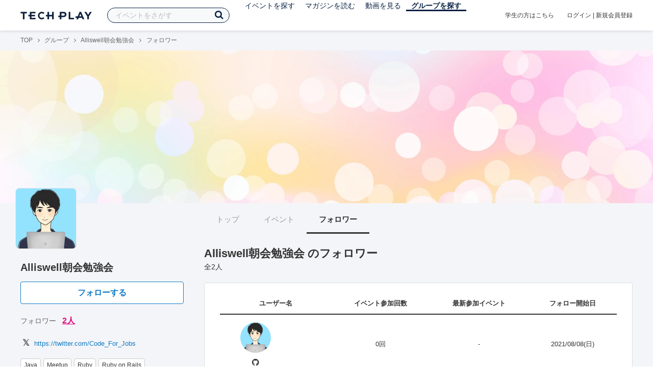

--- FILE ---
content_type: text/html; charset=UTF-8
request_url: https://techplay.jp/community/all-is-well/follower
body_size: 5575
content:
<!DOCTYPE html>
<html lang="ja">
<head>
    <meta charset="utf-8">
    <script>
    var dataLayer = dataLayer || [];
            dataLayer.push({ 'login': 'no', 'user_id': null });
    
    (function(w,d,s,l,i){w[l]=w[l]||[];w[l].push({'gtm.start':
        new Date().getTime(),event:'gtm.js'});var f=d.getElementsByTagName(s)[0],
        j=d.createElement(s),dl=l!='dataLayer'?'&l='+l:'';j.async=true;j.src=
        '//www.googletagmanager.com/gtm.js?id='+i+dl;f.parentNode.insertBefore(j,f);
    })(window,document,'script','dataLayer','GTM-K37XWQ');
</script>    <link rel="canonical" href="https://techplay.jp/community/all-is-well/follower" />
    <title>フォロワー｜Alliswell朝会勉強会のイベント・技術情報 - TECH PLAY［テックプレイ］</title>
    <meta name="author" content="TECH PLAY">
    <meta name="keywords" content="TECH PLAY,テックプレイ,IT勉強会,ITセミナー,ITイベント,エンジニア勉強会,技術勉強会,IT勉強会カレンダー">
    <meta name="description" content="Alliswell朝会勉強会に関するフォロワー情報をまとめたページです。">
    <meta property="fb:app_id" content="703735426307641" />
    <meta property="og:type" content="article" />
    <meta property="og:title" content="フォロワー｜Alliswell朝会勉強会のイベント・技術情報 - TECH PLAY［テックプレイ］" />
    <meta property="og:description" content="Alliswell朝会勉強会に関するフォロワー情報をまとめたページです。"/>
    <meta property="og:image" content="https://s3.techplay.jp/tp-images/organizer/jkHumtq8Pd6JgWUuj9mqI5N3dOrGwwyLym0a7kTV.png?w=160" />
    <meta property="og:url" content="https://techplay.jp/community/all-is-well/follower" />
    <meta property="og:site_name" content="TECH PLAY" />
    <meta property="og:locale" content="ja_JP" />
    <meta name="twitter:card" content="summary">
    <meta name="twitter:site" content="@techplayjp">
    <meta name="twitter:title" content="フォロワー｜Alliswell朝会勉強会のイベント・技術情報 - TECH PLAY［テックプレイ］">
    <meta name="twitter:description" content="Alliswell朝会勉強会に関するフォロワー情報をまとめたページです。">
    <meta name="twitter:image:src" content="https://s3.techplay.jp/tp-images/organizer/jkHumtq8Pd6JgWUuj9mqI5N3dOrGwwyLym0a7kTV.png?w=160">

    
    <meta name="csrf-token" content="0nfsPajOBPQv6yTsBqSUoaOdGDHcWg7M9gRnIOmX">
    <meta name="viewport" content="width=device-width, maximum-scale=1">
    <link rel="icon" type="image/x-icon" href="https://files.techplay.jp/ZXTC246WG/images/favicon.ico">
    <link rel="apple-touch-icon" sizes="144x144" href="https://files.techplay.jp/ZXTC246WG/images/icon/apple-touch-icon-144.png">
    <link rel="apple-touch-icon" sizes="152x152" href="https://files.techplay.jp/ZXTC246WG/images/icon/apple-touch-icon-152.png">
    <link rel="apple-touch-icon" sizes="180x180" href="https://files.techplay.jp/ZXTC246WG/images/icon/apple-touch-icon-180.png">
    <link rel="manifest" href="https://files.techplay.jp/ZXTC246WG/manifest.json">
    <link href="https://fonts.googleapis.com/css?family=Noto+Sans+JP:400,700&amp;subset=japanese" rel="stylesheet">
    <link rel="stylesheet" href="https://files.techplay.jp/ZXTC246WG/css/frontend.css">
</head>
<body>
<noscript>
    <iframe src="//www.googletagmanager.com/ns.html?id=GTM-K37XWQ"
        height="0" width="0" style="display:none;visibility:hidden"></iframe>
</noscript><script>window.fbAsyncInit = function() {FB.init({appId:'703735426307641',xfbml:true,version:'v18.0'});};</script>
<script async defer crossorigin="anonymous" src="https://connect.facebook.net/ja_JP/sdk.js"></script>
<div class="wrap-owner-body" id="mainContentArea">

<header id="js-pageheader" class="pageheader">
    <div class="pageheader-inner">
        <div class="pageheader-col">
            <div class="pageheader-logo">
                <a href="https://techplay.jp"><img src="https://files.techplay.jp/ZXTC246WG/images/logo.png" alt="TECH PLAY"></a>
            </div>
            <div class="pageheader-search">
    <form method="get" name="event" action="https://techplay.jp/event/search">
        <input id="kw_search" type="text" class="pageheader-search-input" name="keyword" autocomplete="off" placeholder="イベントをさがす" value="">
        <button id="searchBtn" class="pageheader-search-btn" type="submit">
            <i class="fa fa-search" aria-label="キーワード検索"></i>
        </button>
    </form>
    <div id="suggest" style="display: none;"></div>
    </div>
            <nav class="pageheader-nav">
                <ul class="pageheader-nav-list">
                    <li class="pageheader-dropdown ">
                        <a href="https://techplay.jp/event">イベントを探す</a>
                        <ul class="pageheader-dropdown-content">
                            <li class=""><a href="https://techplay.jp/event/today">本日開催のイベント</a></li>
                            <li class=""><a href="https://techplay.jp/event/tomorrow">明日開催のイベント</a></li>
                            <li class=""><a href="https://techplay.jp/ranking/future_event">ランキング</a></li>
                            <li class=""><a href="https://techplay.jp/calendar">カレンダー</a></li>
                        </ul>
                    </li>
                    <li class="pageheader-dropdown ">
                        <a href="https://techplay.jp/column">マガジンを読む</a>
                        <ul class="pageheader-dropdown-content">
                            <li class=""><a href="https://techplay.jp/column">マガジン</a></li>
                            <li class=""><a href="https://techplay.jp/blog">技術ブログ</a></li>
                            <li class=""><a href="https://techplay.jp/book">書籍</a></li>
                        </ul>
                    </li>
                    <li class="">
                        <a href="https://techplay.jp/video">動画を見る</a>
                    </li>
                    <li class="pageheader-dropdown pageheader-nav-current">
                        <a href="https://techplay.jp/community">グループを探す</a>
                        <ul class="pageheader-dropdown-content">
                            <li class=""><a href="https://techplay.jp/community_entry">グループを作る</a></li>
                            <li><a href="https://owner.techplay.jp" target="_blank">イベント作成・管理</a></li>
                        </ul>
                    </li>
                </ul>
            </nav>
        </div>
        <div class="pageheader-col">
            <div class="pageheader-student">
                <a href="https://techplay.jp/student">学生の方はこちら</a>
            </div>
                            <div class="pageheader-login">
                    <a href="https://techplay.jp/login">ログイン</a>  |  <a href="https://techplay.jp/user/signup">新規会員登録</a>
                </div>
                    </div>
    </div>
</header>

<section class="wrap-body-bg">

        <div class="breadcrumbs" role="navigation">
    <ul class="breadcrumbs-inner">
        <li class="breadcrumbs-item"><a href="https://techplay.jp">TOP</a></li>
                                    <li class="breadcrumbs-item"><a href="https://techplay.jp/community">グループ</a></li>
                            <li class="breadcrumbs-item"><a href="https://techplay.jp/community/all-is-well">Alliswell朝会勉強会</a></li>
                            <li class="breadcrumbs-item">フォロワー</li>
    </ul>
</div>

<script type="application/ld+json">
{
    "@context": "https:\/\/schema.org",
    "@type": "BreadcrumbList",
    "itemListElement": [
        {
            "@type": "ListItem",
            "position": 1,
            "name": "TOP",
            "item": "https:\/\/techplay.jp"
        },
        {
            "@type": "ListItem",
            "position": 2,
            "name": "\u30b0\u30eb\u30fc\u30d7",
            "item": "https:\/\/techplay.jp\/community"
        },
        {
            "@type": "ListItem",
            "position": 3,
            "name": "Alliswell\u671d\u4f1a\u52c9\u5f37\u4f1a",
            "item": "https:\/\/techplay.jp\/community\/all-is-well"
        },
        {
            "@type": "ListItem",
            "position": 4,
            "name": "\u30d5\u30a9\u30ed\u30ef\u30fc",
            "item": "https:\/\/techplay.jp\/community\/all-is-well\/follower"
        }
    ]
}
</script>

        <div class="wrap-cover">
        <div class="cover" style="background-image: url('https://s3.techplay.jp/tp-images/organizer/0eUXvWmQJ2kl3TEDT0aXfouhHlGWNl2IIuYDqVqd.jpeg?w=1920'); background-color: #000000;"></div>
</div>

        <div class="wrap-content">
                <div id="side-content">
    <div class="owner-brand-logo" style="background-image:url('https://s3.techplay.jp/tp-images/organizer/jkHumtq8Pd6JgWUuj9mqI5N3dOrGwwyLym0a7kTV.png?w=160');"></div>
    <div class="box-profile" style="margin-top: 110px;">
        <div class="name">
            <div class="owner-name">Alliswell朝会勉強会</div>
                            <div class="owner-follow-btn">
                    <a class="followWithLoginBtn" href="https://techplay.jp/login">フォローする</a>
                </div>
                        <div class="owner-follower">フォロワー
                                    <a class="owner-follower-count" href="https://techplay.jp/community/all-is-well/follower" data-community-follower-count="4363">2人</a>
                            </div>
        </div>
        <div class="box-profile-sub">
            <div class="account">
                                                <div class="account-item">
                    <a href="https://twitter.com/Code_For_Jobs" target="_blank" rel="noopener noreferrer" title="X">
                        <i class="fa fa-fw fa-lg fa-twitter" aria-label="X"></i>https://twitter.com/Code_For_Jobs
                    </a>
                </div>
                                                                            </div>
                                        <div class="tags">
                                        <a href="https://techplay.jp/community/all-is-well?tag_id=97" class="tags-item">Java</a>
                                        <a href="https://techplay.jp/community/all-is-well?tag_id=125" class="tags-item">Meetup</a>
                                        <a href="https://techplay.jp/community/all-is-well?tag_id=165" class="tags-item">Ruby</a>
                                        <a href="https://techplay.jp/community/all-is-well?tag_id=166" class="tags-item">Ruby on Rails</a>
                                        <a href="https://techplay.jp/community/all-is-well?tag_id=223" class="tags-item">プログラミング</a>
                                        <a href="https://techplay.jp/community/all-is-well?tag_id=225" class="tags-item">もくもく会</a>
                                        <a href="https://techplay.jp/community/all-is-well?tag_id=516" class="tags-item">スタートアップ</a>
                                    </div>
                    </div>
    </div>

        <div class="community-owner">
        <h2 class="community-owner-heading"><i class="fa fa-user" aria-hidden="true"></i>管理者</h2>
        <div class="community-owner-wrap">
                        <div class="community-user">
                <a href="https://techplay.jp/user/4392bedec9072">
                    <div
                        class="community-user-image"
                        style="background-image: url(https://s3.techplay.jp/tp-images/profile/c804a5a6b3986dcad73df8d629c36cadd9e110a5.png?w=160);"
                    ></div>
                    <div class="community-user-name">谷渕弘和</div>
                </a>
            </div>
                    </div>
    </div>
    
    
    <div class="group-contact">
        <a href="https://techplay.jp/community/all-is-well/contact">
            <i class="fa fa-envelope-o fa-fw"></i> グループに関するお問い合わせ
        </a>
    </div>
</div>
                <div id="main-content">
                        <ul class="owner-tab-menu">
    <li><a href="https://techplay.jp/community/all-is-well">トップ</a></li>
            <li><a href="https://techplay.jp/community/all-is-well/event">イベント</a></li>
                <li class="active"><a href="#">フォロワー</a></li>
    </ul>
            <article class="ownerPage">
                <h1 class="content-heading">Alliswell朝会勉強会 のフォロワー</h1>
                <div class="content-info">
                    <div class="content-num">全2人</div>
                </div>
                <div class="follower-list">
                                    <table>
                        <thead>
                            <tr class="follower-list-header">
                                <th class="text-center">ユーザー名</th>
                                <th class="text-center">イベント参加回数</th>
                                <th class="text-center">最新参加イベント</th>
                                <th class="text-center">フォロー開始日</th>
                            </tr>
                        </thead>
                        <tbody>
                                                                            <tr class="follower-list-item">
                                <td>
                                    <div class="follower-list-user">
                                        <a
                                            class="follower-list-icon"
                                            href="https://techplay.jp/user/4392bedec9072"
                                            style="background-image:url(https://s3.techplay.jp/tp-images/profile/c804a5a6b3986dcad73df8d629c36cadd9e110a5.png);"                                         ></a>
                                                                                <div class="follower-list-sns">
                                                                                                                                                                                    <a href="https://github.com/TANIBUCHIHIROKAZU" title="GitHub"><i class="fa fa-github fa-fw"></i></a>
                                                                                    </div>
                                    </div>
                                </td>
                                <td class="follower-list-text">0回</td>
                                <td class="follower-list-text">
                                                                    -
                                                                </td>
                                <td class="follower-list-text">2021/08/08(日)</td>
                            </tr>
                                                    <tr class="follower-list-item">
                                <td>
                                    <div class="follower-list-user">
                                        <a
                                            class="follower-list-icon"
                                            href="https://techplay.jp/user/e70af702900ab"
                                            style="background-image:url(https://s3.techplay.jp/tp-images/profile/af2584e6ba76a3f8cfbf3ba90c0d49b27b7b1e0a.jpg);"                                         ></a>
                                                                                <div class="follower-list-sns">
                                                                                                                                                                            </div>
                                    </div>
                                </td>
                                <td class="follower-list-text">0回</td>
                                <td class="follower-list-text">
                                                                    -
                                                                </td>
                                <td class="follower-list-text">2021/08/30(月)</td>
                            </tr>
                                                </tbody>
                    </table>
                                </div>
                            </article>
        </div>
    </div>
</section>

<footer class="pageFooter">
        <div class="pageFooter-menu">
    <div class="pageFooter-menu-inner">
        <section class="pageFooter-menu-col">
            <h4 class="pageFooter-menu-title">CONTENTS</h4>
            <ul class="pageFooter-menu-content">
                <li><a href="https://techplay.jp/event">イベント</a></li>
                <li><a href="https://techplay.jp/calendar">カレンダー</a></li>
                <li><a href="https://techplay.jp/column">マガジン</a></li>
                <li><a href="https://techplay.jp/blog">技術ブログ</a></li>
                <li><a href="https://techplay.jp/video">動画</a></li>
                <li><a href="https://techplay.jp/book">書籍</a></li>
                <li><a href="https://techplay.jp/community">グループ</a></li>
                <li><a href="https://techplay.jp/ranking/future_event">ランキング</a></li>
                <li><a href="https://techplay.jp/tag">タグ一覧</a></li>
            </ul>
        </section>
        <section class="pageFooter-menu-col">
            <h4 class="pageFooter-menu-title">TECH PLAY BUSINESS</h4>
            <ul class="pageFooter-menu-content">
                <li><a href="https://business.techplay.jp?utm_campaign=FY24_BRD_Link_TECHPLAYtoBUSINESS&amp;utm_source=techplay&amp;utm_medium=referral&amp;utm_content=footer" target="_blank">TECH PLAY BUSINESSとは？</a></li>
                <li><a href="https://business.techplay.jp/recruit?utm_campaign=FY24_BRD_Link_TECHPLAYtoBUSINESS&amp;utm_source=techplay&amp;utm_medium=referral&amp;utm_content=footer" target="_blank">エンジニア採用</a></li>
                <li><a href="https://business.techplay.jp/academy?utm_campaign=FY24_BRD_Link_TECHPLAYtoBUSINESS&amp;utm_source=techplay&amp;utm_medium=referral&amp;utm_content=footer" target="_blank">DX / デジタル人材育成</a></li>
                <li><a href="https://business.techplay.jp/engineer-bootcamp?utm_campaign=FY24_BRD_Link_TECHPLAYtoBUSINESS&amp;utm_source=techplay&amp;utm_medium=referral&amp;utm_content=footer" target="_blank">エンジニア育成</a></li>
                <li><a href="https://info.techplay.jp/document_mediaguide?utm_campaign=FY24_BRD_LP_TECHPLAYmediaguide&amp;utm_source=techplay&amp;utm_medium=referral&amp;utm_content=footer" target="_blank">広告掲載</a></li>
            </ul>
        </section>
        <section class="pageFooter-menu-col">
            <h4 class="pageFooter-menu-title">ABOUT</h4>
            <ul class="pageFooter-menu-content">
                <li><a href="https://techplay.jp/about">TECH PLAYとは？</a></li>
                <li><a href="https://techplay.jp/information">お知らせ</a></li>
                <li><a href="https://techplay.jp/company">運営会社</a></li>
                <li><a href="https://techplay.jp/faq">よくある質問</a></li>
                <li><a href="https://techplay.jp/community_entry">イベントをはじめる</a></li>
                <li><a href="https://owner.techplay.jp" target="_blank">イベント管理</a></li>
                            </ul>
        </section>
        <section class="pageFooter-menu-col">
            <h4 class="pageFooter-menu-title">POLICY</h4>
            <ul class="pageFooter-menu-content">
                <li><a href="https://techplay.jp/terms_of_use">TECH PLAY サービスユーザー利用規約</a></li>
                <li><a href="https://techplay.jp/privacy">個人情報の取扱いについて</a></li>
                <li><a href="https://techplay.jp/asct">特定商取引に関する法律に基づく表示</a></li>
                <li><a href="https://persol-innovation.co.jp/policy/cookie/">パーソナルデータの外部送信について</a></li>
            </ul>
        </section>
    </div>
</div>
        <div class="pageFooter-info">
    <div class="pageFooter-info-inner">
        <p class="pageFooter-info-copyright"><small>(c) 2026 PERSOL INNOVATION CO., LTD.</small></p>
        <ul class="pageFooter-info-sns">
            <li>
                <a class="pageFooter-info-sns-twitter" href="https://x.com/techplayjp" title="X" target="_blank">
                    <i class="fa fa-twitter" aria-hidden="true"></i>
                </a>
            </li>
            <li>
                <a class="pageFooter-info-sns-facebook" href="https://www.facebook.com/285819165154880" title="Facebookページ" target="_blank">
                    <i class="fa fa-facebook" aria-hidden="true"></i>
                </a>
            </li>
            <li>
                <a class="pageFooter-info-sns-youtube" href="https://www.youtube.com/@techplay4535/videos" title="YouTube" target="_blank">
                    <i class="fa fa-youtube-play" aria-hidden="true"></i>
                </a>
            </li>
            <li>
                <a class="pageFooter-info-sns-rss" href="https://rss.techplay.jp/event/w3c-rss-format/rss.xml" title="新規イベントFeed" target="_blank">
                    <i class="fa fa-rss" aria-hidden="true"></i>
                </a>
            </li>
        </ul>
    </div>
</div>
</footer>

</div>
<div id="js-flash-msg-area" class="flashMessageArea"></div>
<script src="https://files.techplay.jp/ZXTC246WG/js/frontend.js" crossorigin="anonymous"></script>
<script>
    (function() {
        dialog = new Dialog();
        dialog.init();
                    })();
    (function() {
        $('#kw_search')
            .focus(function(){
                $('.pageheader-search-balloon').attr('aria-expanded', 'true');
            }).blur(function(){
                $('.pageheader-search-balloon').attr('aria-expanded', 'false');
            })
            .on('input', function() {
                if ($(this).val()) {
                    $('.pageheader-search-balloon').attr('aria-expanded', 'false');
                } else {
                    $('.pageheader-search-balloon').attr('aria-expanded', 'true');
                }
            });
    })();
</script>
</body>
</html>
